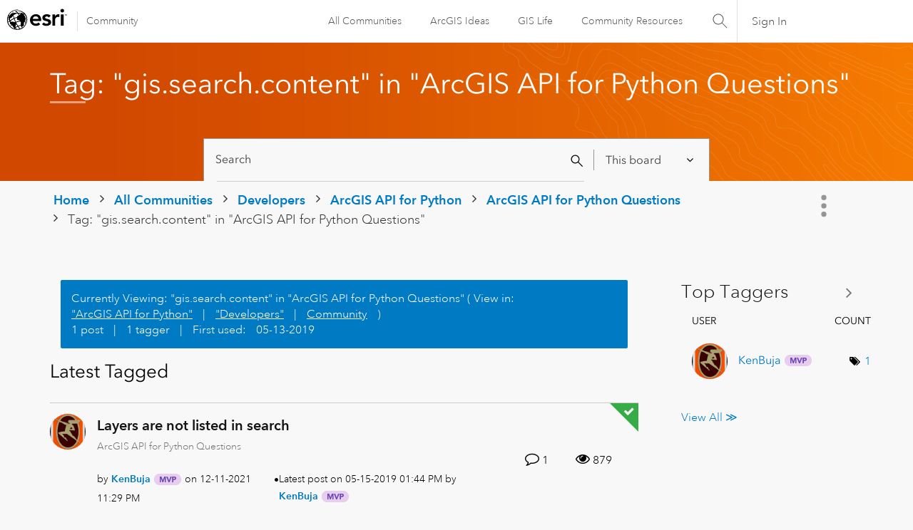

--- FILE ---
content_type: text/html; charset=UTF-8
request_url: https://community.esri.com/t5/tag/gis.search.content/tg-p/tag-id/31673/board-id/arcgis-api-for-python-questions
body_size: 1872
content:
<!DOCTYPE html>
<html lang="en">
<head>
    <meta charset="utf-8">
    <meta name="viewport" content="width=device-width, initial-scale=1">
    <title></title>
    <style>
        body {
            font-family: "Arial";
        }
    </style>
    <script type="text/javascript">
    window.awsWafCookieDomainList = [];
    window.gokuProps = {
"key":"AQIDAHjcYu/GjX+QlghicBgQ/7bFaQZ+m5FKCMDnO+vTbNg96AH4rNVz6su/VZEN8ZENhuRFAAAAfjB8BgkqhkiG9w0BBwagbzBtAgEAMGgGCSqGSIb3DQEHATAeBglghkgBZQMEAS4wEQQMHtBCXf9B+pJ2/29OAgEQgDukEVPElPDYSfamSrvyxPl7iEpF7msKJ+X2JcVoiD6/fFu/+yi7EHB5AmsWBhRVTr/y925s7dcBY+6fsg==",
          "iv":"D549qAB0IAAADM5M",
          "context":"[base64]/ehiab4R0ulHR+hK/8FxpjW4TTFPfqbPMlvW4YKlYyEdzxpGvs4LzHgnfoP5/+/OvUkvqRPhEKvxMRS/ICIKABp/VC8C728+RjULFRxdtDIlrfUtLAoXANDoKVUBrwSFuhz9ksIqaGIZHlCuGmlb4YhTqHgn17LLtnFP7MIGZTnFULdLnRpZIJRprg"
};
    </script>
    <script src="https://bc0439715fa6.967eb88d.us-east-2.token.awswaf.com/bc0439715fa6/dd69015656bc/4f1470dc65ad/challenge.js"></script>
</head>
<body>
    <div id="challenge-container"></div>
    <script type="text/javascript">
        AwsWafIntegration.saveReferrer();
        AwsWafIntegration.checkForceRefresh().then((forceRefresh) => {
            if (forceRefresh) {
                AwsWafIntegration.forceRefreshToken().then(() => {
                    window.location.reload(true);
                });
            } else {
                AwsWafIntegration.getToken().then(() => {
                    window.location.reload(true);
                });
            }
        });
    </script>
    <noscript>
        <h1>JavaScript is disabled</h1>
        In order to continue, we need to verify that you're not a robot.
        This requires JavaScript. Enable JavaScript and then reload the page.
    </noscript>
</body>
</html>